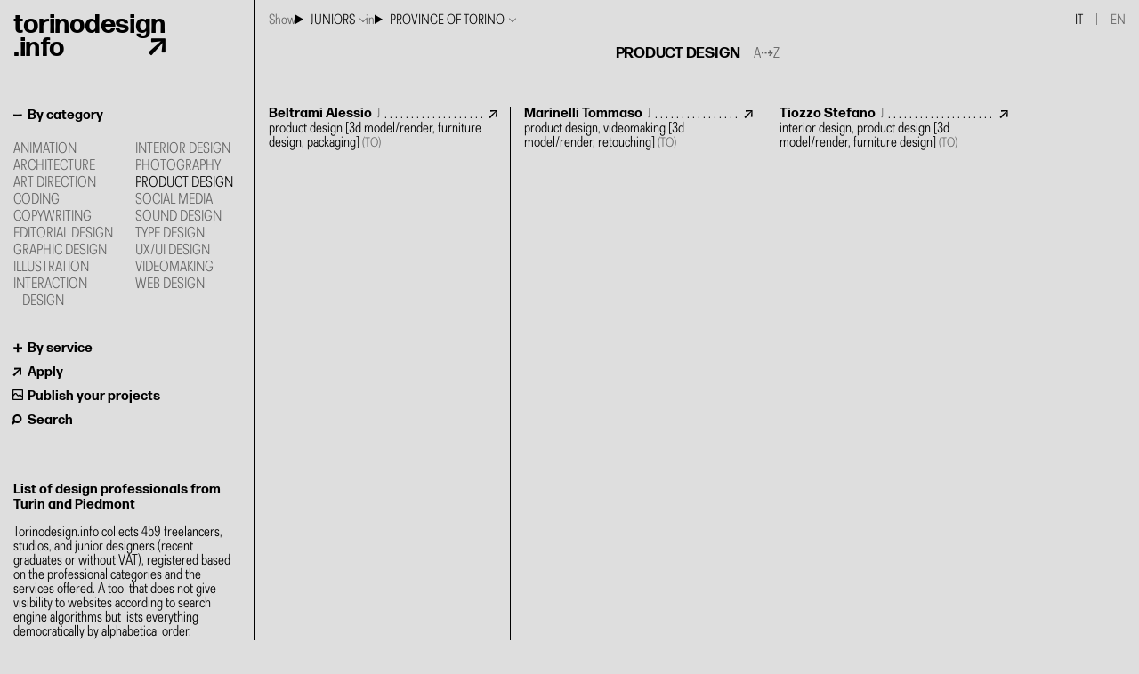

--- FILE ---
content_type: text/html; charset=utf-8
request_url: https://torinodesign.info/en/torino/category/product-design/junior/
body_size: 3633
content:









<!DOCTYPE html>
<html lang="en">
<head>
    <meta charset="UTF-8">
    <meta http-equiv="X-UA-Compatible" content="IE=edge">
    <meta name="viewport" content="width=device-width, initial-scale=1.0">

    <title>Junior Designers | Product Design in Torino province | List of design professionals from Turin and Piedmont</title>
    <meta name="description" content="Torinodesign.info collects 459 freelancers, studios, and junior designers (recent graduates or without VAT), registered based on the professional categories and the services offered. A tool that does not give visibility to websites according to search engine algorithms but lists everything democratically by alphabetical order.">

    <link rel="apple-touch-icon" sizes="180x180" href="/assets/apple-touch-icon.png">
    <link rel="icon" type="image/png" sizes="32x32" href="/assets/favicon-32x32.png">
    <link rel="icon" type="image/png" sizes="16x16" href="/assets/favicon-16x16.png">
    <link rel="manifest" href="/assets/site.webmanifest">
    <link rel="mask-icon" href="/assets/safari-pinned-tab.svg" color="#333333">
    <link rel="shortcut icon" href="/assets/favicon.ico">
    <meta name="msapplication-TileColor" content="#dedede">
    <meta name="msapplication-config" content="/assets/browserconfig.xml">
    <meta name="theme-color" content="#DEDEDE" media="(prefers-color-scheme: light)">
    <meta name="theme-color" content="#1E1E1E" media="(prefers-color-scheme: dark)">

    <meta property="og:image" content="">
    <meta property="og:site_name" content="TorinoDesign.info">
    <meta property="og:title" content="Junior Designers | Product Design in Torino province | List of design professionals from Turin and Piedmont">
    <meta property="og:description" content="Torinodesign.info collects 459 freelancers, studios, and junior designers (recent graduates or without VAT), registered based on the professional categories and the services offered. A tool that does not give visibility to websites according to search engine algorithms but lists everything democratically by alphabetical order.">
    <meta property="og:type" content="website">
    <meta property="og:url" content="https://torinodesign.info/en/torino/category/product-design/junior/">
    <meta property="og:locality" content="Torino">
    <meta property="og:country-name" content="Italy">

    <meta property="og:locale:alternate" content="it_en">
    <meta property="og:locale" content="en">
    <link rel="canonical" content="https://torinodesign.info/en/torino/category/product-design/junior/">

    <link rel="alternate" href="https://torinodesign.info/torino/category/product-design/junior/" hreflang="x-default">
    <link rel="alternate" href="https://torinodesign.info/torino/category/product-design/junior/" hreflang="it">
    <link rel="alternate" href="https://torinodesign.info/en/torino/category/product-design/junior/" hreflang="en">

    <script type="application/ld+json">
    {
        "@context": "https://schema.org/", 
        "@type": "BreadcrumbList", 
        "itemListElement": [
            {
                "@type": "ListItem", 
                "position": 1, 
                "name": "List of design professionals from Turin and Piedmont",
                "item": "https://torinodesign.info/en/"  
            },
            {
                "@type": "ListItem", 
                "position": 2, 
                "name": "Designers in Torino province",
                "item": "https://torinodesign.info/en/torino/"  
            },
            {
                "@type": "ListItem", 
                "position": 3, 
                "name": "By category",
                "item": "https://torinodesign.info/en/torino/category/"  
            },
            {
                "@type": "ListItem", 
                "position": 4, 
                "name": "Product Design",
                "item": "https://torinodesign.info/en/torino/category/product-design/"  
            },
            {
                "@type": "ListItem", 
                "position": 5, 
                "name": "Junior Designers",
                "item": "https://torinodesign.info/en/torino/category/product-design/junior/"  
            }
        ]
    }
    </script>
    <script type="application/ld+json">
    {
        "@context": "https://schema.org/",
        "@type": "WebSite",
        "name": "TorinoDesign.info",
        "url": "https://torinodesign.info",
        "potentialAction": {
            "@type": "SearchAction",
            "target": "https://torinodesign.info/search?q={search_term_string}",
            "query-input": "required name=search_term_string"
        }
    }
    </script>

    <link rel="stylesheet" href="/css/style.min.css">
</head>
<body>

    <div id="background"></div>
    <div id="closemenu"></div>
    
    
<sidebar id="menu">

    <div id="togglehamburger"></div>

    <nav id="commands">
        <div id="logo"><a href="/">torinodesign<br>.info</a></div>

        <details class="ns item_selected" id="categories" open>
            <summary>By category</summary>
            <ul>
                
                    <li><a aria-label="Animation a Torino" href="/torino/category/animation/" >Animation</a></li>
                
                    <li><a aria-label="Architecture a Torino" href="/torino/category/architecture/" >Architecture</a></li>
                
                    <li><a aria-label="Art Direction a Torino" href="/torino/category/art-direction/" >Art Direction</a></li>
                
                    <li><a aria-label="Coding a Torino" href="/torino/category/coding/" >Coding</a></li>
                
                    <li><a aria-label="Copywriting a Torino" href="/torino/category/copywriting/" >Copywriting</a></li>
                
                    <li><a aria-label="Editorial Design a Torino" href="/torino/category/editorial-design/" >Editorial Design</a></li>
                
                    <li><a aria-label="Graphic Design a Torino" href="/torino/category/graphic-design/" >Graphic Design</a></li>
                
                    <li><a aria-label="Illustration a Torino" href="/torino/category/illustration/" >Illustration</a></li>
                
                    <li><a aria-label="Interaction Design a Torino" href="/torino/category/interaction-design/" >Interaction Design</a></li>
                
                    <li><a aria-label="Interior Design a Torino" href="/torino/category/interior-design/" >Interior Design</a></li>
                
                    <li><a aria-label="Photography a Torino" href="/torino/category/photography/" >Photography</a></li>
                
                    <li><a aria-label="Product Design a Torino" href="/torino/category/product-design/" class="selected">Product Design</a></li>
                
                    <li><a aria-label="Social Media a Torino" href="/torino/category/social-media/" >Social Media</a></li>
                
                    <li><a aria-label="Sound Design a Torino" href="/torino/category/sound-design/" >Sound Design</a></li>
                
                    <li><a aria-label="Type Design a Torino" href="/torino/category/type-design/" >Type Design</a></li>
                
                    <li><a aria-label="UX/UI Design a Torino" href="/torino/category/uxui-design/" >UX/UI Design</a></li>
                
                    <li><a aria-label="Videomaking a Torino" href="/torino/category/video-making/" >Videomaking</a></li>
                
                    <li><a aria-label="Web Design a Torino" href="/torino/category/web-design/" >Web Design</a></li>
                
            </ul>
        </details>
        <details class="ns " >
            <summary>By service</summary>
            <ul>
                
                    <li><a aria-label="3D Art a Torino" href="/torino/service/3d-art/" >3D Art</a></li>
                
                    <li><a aria-label="3D Model/Render a Torino" href="/torino/service/3d-render/" >3D Model/Render</a></li>
                
                    <li><a aria-label="3D Motion a Torino" href="/torino/service/3d-motion/" >3D Motion</a></li>
                
                    <li><a aria-label="Advertising a Torino" href="/torino/service/advertising/" >Advertising</a></li>
                
                    <li><a aria-label="App Design a Torino" href="/torino/service/app-design/" >App Design</a></li>
                
                    <li><a aria-label="AR/VR a Torino" href="/torino/service/ar-vr/" >AR/VR</a></li>
                
                    <li><a aria-label="Back-end a Torino" href="/torino/service/backend/" >Back-end</a></li>
                
                    <li><a aria-label="Books a Torino" href="/torino/service/books/" >Books</a></li>
                
                    <li><a aria-label="Brand Identity a Torino" href="/torino/service/brand-identity/" >Brand Identity</a></li>
                
                    <li><a aria-label="Campaigns a Torino" href="/torino/service/campaign/" >Campaigns</a></li>
                
                    <li><a aria-label="Communication Strategy a Torino" href="/torino/service/communication-strategy/" >Communication Strategy</a></li>
                
                    <li><a aria-label="Data Visualization a Torino" href="/torino/service/data-visualization/" >Data Visualization</a></li>
                
                    <li><a aria-label="Digital Design a Torino" href="/torino/service/digital-design/" >Digital Design</a></li>
                
                    <li><a aria-label="E-Commerce a Torino" href="/torino/service/e-commerce/" >E-Commerce</a></li>
                
                    <li><a aria-label="Event Planning a Torino" href="/torino/service/event-planning/" >Event Planning</a></li>
                
                    <li><a aria-label="Exhibition Design a Torino" href="/torino/service/exhibition-design/" >Exhibition Design</a></li>
                
                    <li><a aria-label="Front-end a Torino" href="/torino/service/frontend/" >Front-end</a></li>
                
                    <li><a aria-label="Furniture Design a Torino" href="/torino/service/furniture-design/" >Furniture Design</a></li>
                
                    <li><a aria-label="Information Design a Torino" href="/torino/service/information-design/" >Information Design</a></li>
                
                    <li><a aria-label="Lettering/Calligraphy a Torino" href="/torino/service/lettering/" >Lettering/Calligraphy</a></li>
                
                    <li><a aria-label="Logos and Trademarks a Torino" href="/torino/service/logos-and-trademarks/" >Logos and Trademarks</a></li>
                
                    <li><a aria-label="Magazine a Torino" href="/torino/service/magazine/" >Magazine</a></li>
                
                    <li><a aria-label="Marketing a Torino" href="/torino/service/marketing/" >Marketing</a></li>
                
                    <li><a aria-label="Motion Graphics a Torino" href="/torino/service/motion-graphics/" >Motion Graphics</a></li>
                
                    <li><a aria-label="Packaging a Torino" href="/torino/service/packaging/" >Packaging</a></li>
                
                    <li><a aria-label="Retail Design a Torino" href="/torino/service/retail-design/" >Retail Design</a></li>
                
                    <li><a aria-label="Retouching a Torino" href="/torino/service/retouching/" >Retouching</a></li>
                
                    <li><a aria-label="Typefaces a Torino" href="/torino/service/typeface/" >Typefaces</a></li>
                
                    <li><a aria-label="Wayfinding a Torino" href="/torino/service/wayfinding/" >Wayfinding</a></li>
                
                    <li><a aria-label="Websites a Torino" href="/torino/service/website/" >Websites</a></li>
                
            </ul>
        </details>

        <a href="/apply/" id="apply">Apply</a>
        <a href="/promote/" id="promote">Publish your projects</a>
        <a href="/search/" id="search">Search</a>
    </nav>
    <div>
        <h1>List of design professionals from Turin and Piedmont</h1>
        <p>Torinodesign.info collects 459 freelancers, studios, and junior designers (recent graduates or without VAT), registered based on the professional categories and the services offered. A tool that does not give visibility to websites according to search engine algorithms but lists everything democratically by alphabetical order.</p>
        <br>
        <p class="linkp"><a href='mai&#108;to&#58;co%6Et%61c&#116;&#64;&#37;&#55;4&#111;rinodesi&#37;67&#37;6E%&#50;&#69;&#105;%6&#69;&#102;o'>&#99;ontact&#64;to&#114;&#105;nodesign&#46;info</a> — <a href="https://www.instagram.com/torinodesign.info/" target="_blank" rel="noopener">Instagram</a></p>
    </div>

</sidebar>

    

    <header class="tallheader">

        <div id="selectors">
            <span>Show</span>
            <details class="ns">
                
                    <summary>Juniors</summary>
                    <div class="expand">
                        <a class="selectable" href="../pro/">Freelancers, Studios, Agencies</a>
                        <a class="selectable" href="../">All designers</a>
                    </div>
                
            </details>
            <span>in</span>
            <details class="ns">
                
                    <summary>Province of Torino</summary>
                    <div class="expand">
                        <a class="selectable" href="/piemonte/category/product-design/junior/">Other provinces</a>
                        <a class="selectable" href="/category/product-design/junior/">Piedmont</a>
                    </div>
                
            </details>
        </div>

        
            <h1 id="subpagetitle">Product Design</h1>
            <div id="orientation" class="ns">A⇢Z</div>
        

        
            
                <div id="langswitch"><div><a href="https://torinodesign.info/category/product-design/junior/">IT</a></div><span class="spacer"></span><div>EN</div></div>
            
        

    </header>



    <main id="main">
        <div id="list">
            
                
    <div class="designer" itemscope itemtype="http://schema.org/Person" tabindex="0">
        <a href="https://acrobat.adobe.com/link/review?uri=urn:aaid:scds:US:fcc2b06b-a4f3-3550-a185-e79ade9d535c" aria-label="Beltrami Alessio portfolio" itemprop="url" rel="noopener nofollow" target="_blank"></a>
        <div class="name"><h3 itemprop="name"><span>Beltrami Alessio</span></h3> <span class="type">J</span></div>
        <div class="details"><span itemprop="jobTitle">Product Design</span> [3D Model/Render, Furniture Design, Packaging] <span class="prv">(TO)</span></div>
    </div>

            
                
    <div class="designer" itemscope itemtype="http://schema.org/Person" tabindex="0">
        <a href="https://www.figma.com/deck/v0StoCUJkOpNTUT4aRBoO8/PORTFOLIO-COMPLETO-ITA?node-id=70-126&amp;t=Oox3YG8yLviWkHdc-1&amp;scaling=min-zoom&amp;content-scaling=fixed&amp;page-id=0%3A1" aria-label="Marinelli Tommaso portfolio" itemprop="url" rel="noopener nofollow" target="_blank"></a>
        <div class="name"><h3 itemprop="name"><span>Marinelli Tommaso</span></h3> <span class="type">J</span></div>
        <div class="details"><span itemprop="jobTitle">Product Design, Videomaking</span> [3D Model/Render, Retouching] <span class="prv">(TO)</span></div>
    </div>

            
                
    <div class="designer" itemscope itemtype="http://schema.org/Person" tabindex="0">
        <a href="https://drive.google.com/file/d/1q_vi1wzv_m3ARAB1aqtdfsESNV64pRnV/view" aria-label="Tiozzo Stefano portfolio" itemprop="url" rel="noopener nofollow" target="_blank"></a>
        <div class="name"><h3 itemprop="name"><span>Tiozzo Stefano</span></h3> <span class="type">J</span></div>
        <div class="details"><span itemprop="jobTitle">Interior Design, Product Design</span> [3D Model/Render, Furniture Design] <span class="prv">(TO)</span></div>
    </div>

            
        </div>
    </main>

    <footer>&copy;2020–2026 torinodesign.info — design: <a href="https://www.cinziabongino.com" target="_blank" rel="noopener">Cinzia Bongino</a> + <a href="https://www.normadesign.it" target="_blank" rel="noopener">Norma</a>, code: <a href="https://arlandi.design" target="_blank" rel="noopener">A.Arlandi</a> — <a href="/privacy-policy/">Privacy Policy</a></footer>
    
    <script src="/js/menu.js" defer async></script>
    <script src="/js/orientation.js" defer async></script>

    <!--<noscript><img alt="" src="https://track.blacklog.org/ingress/24490d72-2bd4-4639-b506-340c5f408f3a/pixel.gif"></noscript> 
<script src="https://track.blacklog.org/ingress/24490d72-2bd4-4639-b506-340c5f408f3a/script.js"></script>-->

<script defer src="https://static.cloudflareinsights.com/beacon.min.js/vcd15cbe7772f49c399c6a5babf22c1241717689176015" integrity="sha512-ZpsOmlRQV6y907TI0dKBHq9Md29nnaEIPlkf84rnaERnq6zvWvPUqr2ft8M1aS28oN72PdrCzSjY4U6VaAw1EQ==" data-cf-beacon='{"version":"2024.11.0","token":"2365a44a8aa64aa68b610056cc0e3428","r":1,"server_timing":{"name":{"cfCacheStatus":true,"cfEdge":true,"cfExtPri":true,"cfL4":true,"cfOrigin":true,"cfSpeedBrain":true},"location_startswith":null}}' crossorigin="anonymous"></script>
</body>
</html>

--- FILE ---
content_type: text/css; charset=utf-8
request_url: https://torinodesign.info/css/style.min.css
body_size: 3493
content:
:root{--page_background: #DEDEDE;--page_background_darker: #C0C0C0;--line_color: black;--text_black: black;--text_gray: #626262;--marker: #FEEC01;--margin: 15px;--indent: 10px;--finger: 48px;--header: 120px;--column: 287px;--offset: 287px;--forma_size: 15px;--recta_uppercase_size: 16px;--recta_size: 17px;--logo_size: 30px;--line_height: 16px;--text_line_height: 17px;--logo_line_height: 26px}*{margin:0;padding:0;outline:none}.ns{-webkit-user-select:none;-moz-user-select:none;-ms-user-select:none;-o-user-select:none;user-select:none}body{margin:0;padding:0 0 0 var(--offset);position:relative;background-color:var(--page_background)}@font-face{font-family:"Forma";src:url("/fonts/FormaDJRMicro-Bold.eot");src:url("/fonts/FormaDJRMicro-Bold.eot?#iefix") format("embedded-opentype"),url("/fonts/FormaDJRMicro-Bold.woff2") format("woff2"),url("/fonts/FormaDJRMicro-Bold.woff") format("woff"),url("/fonts/FormaDJRMicro-Bold.ttf") format("truetype"),url("/fonts/FormaDJRMicro-Bold.svg#FormaDJRMicro-Bold") format("svg");font-weight:bold;font-style:normal;font-display:block}@font-face{font-family:"Recta";src:url("/fonts/Recta-LightCd.eot");src:url("/fonts/Recta-LightCd.eot?#iefix") format("embedded-opentype"),url("/fonts/Recta-LightCd.woff2") format("woff2"),url("/fonts/Recta-LightCd.woff") format("woff"),url("/fonts/Recta-LightCd.ttf") format("truetype"),url("/fonts/Recta-LightCd.svg#Recta-LightCd") format("svg");font-weight:normal;font-style:normal;font-display:block}@font-face{font-family:"Icons";src:url("/fonts/icons.eot?h1ns7q");src:url("/fonts/icons.eot?h1ns7q#iefix") format("embedded-opentype"),url("/fonts/icons.ttf?h1ns7q") format("truetype"),url("/fonts/icons.woff?h1ns7q") format("woff"),url("/fonts/icons.svg?h1ns7q#icomoon") format("svg");font-weight:normal;font-style:normal;font-display:block}body{font-family:"Recta";-webkit-font-smoothing:antialiased;font-size:var(--recta_size);line-height:var(--line_height)}a{color:#000;text-decoration:none}h1{font-family:"Forma";font-size:var(--forma_size);line-height:var(--text_line_height);margin-bottom:1em}h2{height:40px;font-size:30px;line-height:30px;font-weight:normal;text-transform:uppercase;will-change:transform;overflow:auto}h3{font-family:"Forma";display:inline-block;margin:0;padding:0;font-size:var(--forma_size);line-height:var(--line_height);position:relative}h3 span{position:relative;z-index:1}h3:before{content:"";display:block;border-bottom:solid 16px var(--marker);pointer-events:none;position:absolute;bottom:0;left:0;z-index:0;width:100%;transform:scaleX(0);transform-origin:right;transition:transform .25s}.type{font-family:"Recta";font-size:var(--forma_size);color:var(--text_gray);margin-left:3px}.details{text-transform:lowercase;hyphens:auto;-webkit-hyphens:auto;-ms-hyphens:auto;-moz-hyphens:auto}main{display:grid;align-items:start;grid-template-columns:repeat(auto-fit, var(--column));padding-top:var(--header);position:relative;min-height:100vh;box-sizing:border-box;overflow:hidden}#list{grid-column:1/-1;column-width:var(--column);column-gap:0;will-change:transform}#background{position:fixed;top:0;left:0;bottom:0;right:0;background:repeating-linear-gradient(90deg, transparent 0px, transparent calc(var(--column) - 0.5px), var(--line_color) calc(var(--column) - 0.5px), var(--line_color) var(--column))}#background:after{content:"";top:0;right:0;bottom:0;width:var(--column);background-color:var(--page_background);position:absolute;display:block;z-index:0}#background.limit{width:288px;right:auto}#background.limit:after{display:none}header{height:var(--header);background-color:var(--page_background);position:absolute;z-index:1;top:0;left:var(--offset);right:0;display:flex;align-items:center;justify-content:center;flex-direction:row}header br{display:none}header .spacer{height:13px;width:1px;background-color:#848484;display:inline-block}header.applyheader{flex-direction:column}header.applyheader h1{font-family:"Forma";font-size:var(--recta_size);line-height:var(--recta_size);font-weight:bold;text-align:center;letter-spacing:-0.015em;padding:0;margin:0;text-transform:uppercase}header.applyheader br{display:unset}header.applyheader p{text-align:center;margin-top:6px}header #searchbox{width:50%}header form{display:flex;flex-direction:row;align-items:center;justify-content:center}header form input[type=search],header form button[type=submit]{margin:0;font-family:"Recta";background-color:rgba(0,0,0,0);color:var(--text_black);width:calc(100% - var(--margin)*2);box-sizing:border-box;appearance:none;-webkit-appearance:none;border-radius:0;border:1px solid #888;font-size:var(--recta_size);line-height:var(--line_height);padding:7px 6px 5px 6px;max-width:257px;height:40px}header form input[type=search]:focus{border-color:var(--text_black);background-color:#dadada}header form input[type=search]:hover{background-color:#dadada}header form button[type=submit]:hover{background-color:#d0d0d0}header form button[type=submit]:active{background-color:var(--text_black);border-color:var(--text_black);color:var(--page_background)}header form ::placeholder{opacity:1;color:var(--text_gray)}header form button[type=submit]{width:40px;cursor:pointer;font-family:"Icons";border-left:none;font-weight:bold;font-size:var(--forma_size)}header form button[type=submit] svg{display:none}header form button[type=submit]:after{content:""}#selectors{position:absolute;top:var(--margin);left:var(--margin);font-size:var(--recta_uppercase_size);display:flex;flex-direction:row;flex-wrap:wrap;gap:6px 10px}#selectors span{color:var(--text_gray)}#selectors details{position:relative}#selectors details summary{display:block;text-transform:uppercase;cursor:pointer;position:relative;border-bottom:1px solid rgba(0,0,0,0);padding-bottom:3px;padding-right:12px}#selectors details summary::-webkit-details-marker,#selectors details summary::marker{display:none;font-size:0}#selectors details summary:after{content:"";display:block;position:absolute;height:5px;width:5px;transform:rotate(-45deg);right:0;top:3px;border-left:1px solid var(--text_gray);border-bottom:1px solid var(--text_gray)}#selectors details .expand{position:absolute;min-width:132px;margin-top:-1px;width:100%;background-color:var(--page_background);z-index:1}#selectors details .expand .selectable{display:block;border-top:1px solid #aaa;color:var(--text_gray);padding:6px 0 3px 0;white-space:nowrap}#selectors details .expand .selectable:hover{color:var(--text_black)}#selectors details:hover summary{border-color:#aaa}#selectors details[open] summary{border-color:#aaa}#langswitch{position:absolute;top:var(--margin);right:var(--margin);text-transform:uppercase;color:var(--text_gray);font-size:var(--recta_uppercase_size);display:flex;flex-direction:row;flex-wrap:wrap}#langswitch .spacer{margin:0 var(--margin)}#subpagetitle{font-family:"Forma";font-size:var(--recta_size);line-height:115px;font-weight:bold;text-align:center;letter-spacing:-0.015em;padding:0;text-transform:uppercase;margin:0}#orientation{font-family:"Recta";color:var(--text_gray);display:inline-block;font-size:var(--recta_size);line-height:115px;letter-spacing:-0.015em;margin-left:15px;cursor:pointer}sidebar{position:fixed;width:var(--column);left:0;top:0;bottom:0;z-index:5;padding:var(--margin);box-sizing:border-box;display:flex;flex-direction:column;overflow-y:auto}#togglehamburger{position:absolute;top:0;right:0;height:var(--finger);width:var(--finger);text-align:center;cursor:pointer;font-family:"Icons";display:none;z-index:1;line-height:46px}#togglehamburger:after{content:"";font-size:.8rem}#logo{font-family:"Forma";font-size:var(--logo_size);line-height:var(--logo_line_height);font-weight:bold;position:relative;display:inline-block;padding-bottom:49px;letter-spacing:-0.015em}#logo:after{content:"";height:20px;width:20px;font-family:"Icons";content:"";position:absolute;right:0;top:25px;display:block;font-size:20px}nav{flex-grow:1;padding-bottom:56px}sidebar details summary,sidebar #apply,sidebar #search,sidebar #promote{display:block;font-family:"Forma";font-weight:bold;font-size:var(--forma_size);line-height:27px;cursor:pointer}sidebar details summary:before{content:"";display:inline-block;height:10px;width:var(--margin);font-family:"Icons";font-size:10px;margin:0 1px 0 0}sidebar details[open] summary:before{content:""}sidebar details>summary::-webkit-details-marker{display:none}sidebar details>summary::marker{display:none;font-size:0}sidebar details ul{list-style:none;margin:var(--margin) 0 calc(var(--margin)*2);columns:2}sidebar details li{line-height:19px;transition:color 50ms 0ms ease-in-out;cursor:pointer;break-inside:avoid;text-indent:calc(0px - var(--indent));padding-left:var(--indent)}sidebar details ul:hover a{color:var(--text_gray)}sidebar details li:hover a{color:var(--text_black) !important}sidebar #categories li{text-transform:uppercase}sidebar details.item_selected li a{color:var(--text_gray)}sidebar details.item_selected li a.selected{color:var(--text_black) !important}#apply,#search,#promote{text-decoration:none;color:var(--text_black);display:block}#apply:before{content:"";display:inline-block;height:10px;width:var(--margin);font-family:"Icons";font-size:10px;margin:0 2px 0 -1px}#promote:before{content:url("/assets/promote.svg");display:inline-block;height:11px;width:var(--margin);font-family:"Icons";font-size:11px;margin:0 3px 0 -2px}#search:before{content:"";display:inline-block;height:11px;width:var(--margin);font-family:"Icons";font-size:11px;margin:0 3px 0 -2px}.linkp,.linkp a{color:var(--text_gray)}footer{padding:120px var(--margin) var(--margin) var(--margin);background-color:var(--page_background);position:absolute;color:var(--text_gray);left:var(--offset);right:0}footer a{color:var(--text_gray)}footer a:hover{color:var(--text_black)}.designer{width:calc(100% - var(--margin)*2);position:relative;margin:0 0 1px var(--margin);break-inside:avoid;vertical-align:top}.designer a{position:absolute;top:0;left:0;bottom:0;right:0;z-index:2}.designer a:hover~.name h3:before{transform-origin:left;transform:scaleX(1)}.designer.startlist a{top:30px}.designer+.startlist{margin-top:15px}.details{transition:opacity 50ms 0ms ease-in-out;will-change:transform}.name{transition:opacity 50ms 0ms ease-in-out;overflow:hidden;position:relative;will-change:transform}.name:after{content:". . . . . . . . . . . . . . . . . . . . . . . . . . . . . . . . . . . . . . . . . . . . . . . . . . . . . . . . . . . . . . . . . . . . . . ";white-space:nowrap;position:absolute;display:inline-block;margin-left:5px;top:1px;z-index:0;transform:translateZ(0)}.name:before{font-family:"Icons";content:"";height:var(--line_height);width:1.5em;display:block;position:absolute;right:0;background-color:var(--page_background);z-index:1;top:1px;font-size:10px;text-align:right}.prv{color:var(--text_gray);text-transform:uppercase;font-size:var(--forma_size);line-height:0}form h2{font-family:"Forma";display:block;margin:0;padding:0 var(--margin);font-size:var(--forma_size);line-height:var(--line_height);text-transform:unset;height:auto;overflow:hidden}form h2 span{display:inline-block;width:var(--margin)}form p{break-inside:avoid-column;hyphens:auto;-webkit-hyphens:auto;-ms-hyphens:auto;-moz-hyphens:auto;color:var(--text_black);padding:var(--margin);max-width:257px}form p a,form p u{text-decoration:underline;text-decoration-thickness:.05em;text-underline-offset:.1em;text-decoration-color:var(--text_gray)}form ul{break-inside:avoid-column;color:var(--text_black);margin-top:-9px;padding:0 var(--margin) var(--margin) calc(var(--margin)*2);max-width:257px;display:flex;flex-direction:column;gap:6px}form .error{padding-top:0;color:red}.input_group{break-inside:avoid-column;padding-bottom:30px}.text_group{break-inside:avoid-column}.radio{padding:0 var(--margin)}.check{padding:0 var(--margin);margin-bottom:30px}.radio input,.check input{position:absolute;opacity:0;cursor:pointer;line-height:19px}.radio label,.check label{padding-left:20px;line-height:19px;position:relative;cursor:pointer;color:var(--text_gray)}.radio label:before,.check label:before{height:10px;width:10px;border:1px solid var(--text_gray);content:"";position:absolute;left:0;top:1px}.radio label:hover,.check label:hover{color:var(--text_black)}.radio label:before{border-radius:100%}.radio input:checked~label,.check input:checked~label{color:var(--text_black)}.radio input:hover~label:before,.check input:hover~label:before{background-color:#d0d0d0}.radio input:checked~label:before,.check input:checked~label:before{background-color:var(--text_black);border-color:var(--text_black)}input[type=text],textarea,input[type=submit],input[type=email]{margin:0 var(--margin) 5px var(--margin);font-family:"Recta";background-color:rgba(0,0,0,0);color:var(--text_black);width:calc(100% - var(--margin)*2);box-sizing:border-box;appearance:none;-webkit-appearance:none;border-radius:0;border:1px solid #888;font-size:var(--recta_size);line-height:var(--line_height);padding:7px 6px 5px 6px;max-width:257px}input[type=text]:focus,input[type=email]:focus,textarea:focus{border-color:var(--text_black);background-color:#dadada}input[type=text]:hover,input[type=email]:hover,textarea:hover{background-color:#dadada}input[type=submit]:hover{background-color:#d0d0d0}input[type=submit]:active{background-color:var(--text_black);border-color:var(--text_black);color:var(--page_background)}textarea{resize:none;min-height:150px;margin-top:var(--margin)}.nota{padding-top:0}::placeholder{opacity:1;color:var(--text_gray)}input[type=submit]{max-width:150px;margin-top:30px;cursor:pointer;font-family:"Forma";font-weight:bold;font-size:var(--forma_size)}.dcheck{display:none}.popup-container{position:fixed;top:0;left:0;bottom:0;right:0;z-index:99;display:flex;align-items:center;justify-content:center;padding:var(--margin);pointer-events:none}.popup-container .popup{width:100%;max-width:400px;box-sizing:border-box;background-color:var(--page_background);box-shadow:0px 4px 20px rgba(0,0,0,.25);border:1px solid var(--line_color);padding:40px;display:flex;flex-direction:column;gap:40px;text-align:center;opacity:0;transform:scale3d(0.9, 0.9, 1);transition:opacity 250ms 0ms ease-in-out,transform 250ms 0ms ease-in-out}.popup-container .popup .popup-title{display:flex;flex-direction:column;align-items:center;gap:10px;font-family:"Forma";font-size:24px;line-height:24px}.popup-container .popup .popup-content{display:flex;flex-direction:column;gap:var(--line_height)}.popup-container .popup .popup-content p{text-wrap:balance}.popup-container.active{pointer-events:auto}.popup-container.active .popup{opacity:1;transform:scale3d(1, 1, 1)}@media only screen and (max-width: 1148px){:root{--offset: 48px}sidebar{transform:translate3d(-239px, 0, 0);background:repeating-linear-gradient(90deg, var(--page_background) 0px, var(--page_background) calc(var(--column) - 0.5px), var(--line_color) calc(var(--column) - 0.5px), var(--line_color) var(--column))}sidebar>*{transform:translate3d(-48px, 0, 0)}sidebar.open{transform:translate3d(0, 0, 0)}sidebar.open>*{transform:translate3d(0, 0, 0)}sidebar.open #togglehamburger:after{content:"";font-size:.8rem}#closemenu{position:fixed;top:0;left:var(--column);bottom:0;right:0;cursor:pointer;z-index:4;display:none}body.darker,body.darker header,body.darker #background:after,body.darker .name:before{background-color:var(--page_background_darker)}body.darker #closemenu{display:block}#togglehamburger{transform:translate3d(0, 0, 0);display:block}#background{left:var(--offset)}#background.limit{width:auto}}@media only screen and (max-width: 622px){main{grid-template-columns:none}#list{column-width:initial;grid-column:1}#langswitch .spacer{margin:0 10px}header br{display:block}header.tallheader{height:150px;padding-top:60px;box-sizing:border-box}header.tallheader+main{padding-top:150px}header.applyheader{height:180px;padding:20px 15px 0 15px;box-sizing:border-box}header.applyheader+main{padding-top:180px}#selectors{display:grid;grid-template-columns:min-content 1fr;grid-template-rows:1fr 1fr}#background.limit{width:auto}}@media(prefers-color-scheme: dark){:root{--page_background: #1E1E1E;--page_background_darker: #0A0A0A;--line_color: #777777;--text_black: #D4D4D4;--text_gray: #9D9D9D;--marker: #B4891C}body,a{color:#d4d4d4}h3{color:#fff}header .spacer{background-color:#777}input[type=text]:focus,input[type=email]:focus,textarea:focus{background-color:#1a1a1a}input[type=text]:hover,input[type=email]:hover,textarea:hover{background-color:#1a1a1a}.radio input:hover~label:before,.check input:hover~label:before{background-color:#444}input[type=submit]:hover{background-color:#101010}header form input[type=search]:focus{background-color:#1a1a1a}header form input[type=search]:hover{background-color:#1a1a1a}header form button[type=submit]:hover{background-color:#101010}#promote:before{content:url("/assets/promote-dark.svg")}}/*# sourceMappingURL=style.min.css.map */


--- FILE ---
content_type: image/svg+xml
request_url: https://torinodesign.info/assets/promote.svg
body_size: -5
content:
<svg width="13" height="12" viewBox="0 0 13 12" fill="none" xmlns="http://www.w3.org/2000/svg">
<path fill-rule="evenodd" clip-rule="evenodd" d="M2.35 5.47064V1.35H11.65V7.19534L10.5904 6.13571C10.001 5.54629 9.06782 5.47998 8.40097 5.98011L7.84433 6.39759C7.7073 6.50036 7.51404 6.47915 7.40257 6.3491L5.77156 4.44625C5.10307 3.66635 3.89653 3.66635 3.22805 4.44625L2.35 5.47064ZM1 7.07134V11C1 11.5523 1.44772 12 2 12H12C12.5523 12 13 11.5523 13 11V1C13 0.447715 12.5523 0 12 0H2C1.44772 0 1 0.447715 1 1V7.04564L0.987305 7.06045L1 7.07134ZM2.35 7.54504L4.25304 5.32482C4.38275 5.1735 4.61686 5.1735 4.74656 5.32482L6.37757 7.22767C6.95207 7.89791 7.94812 8.00725 8.65433 7.47759L9.21097 7.06011C9.34035 6.96307 9.52141 6.97594 9.63578 7.09031L11.65 9.10453V10.65H2.35V7.54504Z" fill="currentColor"/>
</svg>


--- FILE ---
content_type: application/javascript
request_url: https://torinodesign.info/js/menu.js
body_size: -234
content:
const menu = id('menu')
const main = id('main')
const closemenu = id('closemenu')
const togglehamburger = id('togglehamburger')

let menu_open = false

togglehamburger.addEventListener('click', function() {
    if (menu_open) close_menu();
    else {
        menu.classList.add('open')
        document.body.classList.add('darker')
        menu_open = true
    }
})
closemenu.addEventListener('click', function() {
    if (menu_open) close_menu();
})

function close_menu() {
    menu.classList.remove('open')
    document.body.classList.remove('darker')
    menu_open = false
}

function id(target) { return document.getElementById(target) }

--- FILE ---
content_type: application/javascript
request_url: https://torinodesign.info/js/orientation.js
body_size: -263
content:
const orien = document.getElementById('orientation')

let az = true

orien.addEventListener('click', function() {
    if (az) {
        orien.textContent = 'Z⇢A'
        reverseChildren(list)
        az = false
    } else {
        orien.textContent = 'A⇢Z'
        reverseChildren(list)
        az = true
    }
})

function reverseChildren(parent) {
    for (var i = 1; i < parent.childNodes.length; i++){
        parent.insertBefore(parent.childNodes[i], parent.firstChild);
    }
}